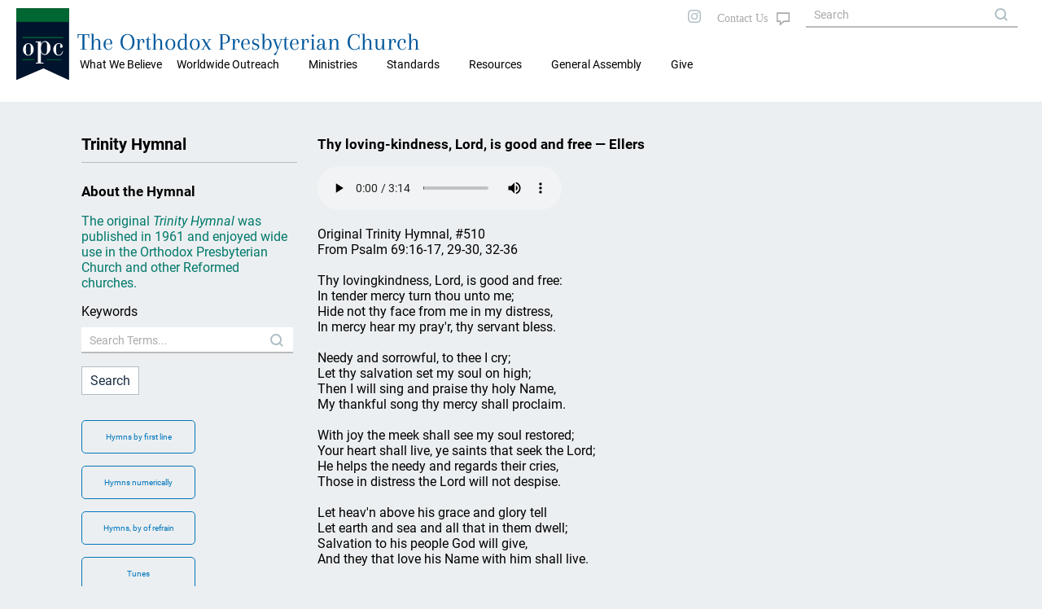

--- FILE ---
content_type: text/html; charset=UTF-8
request_url: https://www.opc.org/hymn.html?hymn_id=753
body_size: 20641
content:
<!DOCTYPE html>
<html lang="en">
<head>

<title>Trinity Hymnal: The Orthodox Presbyterian Church</title>
<meta property="twitter:card" content="summary_large_image" />
<meta property="twitter:title" content="Trinity Hymnal: The Orthodox Presbyterian Church" />
<meta property="twitter:description" content="We're the Orthodox Presbyterian Church. Our purpose is simple: to bring glory to God through our churches and individual lives to make known to the world the good news of salvation through Jesus Christ" />
<meta property="twitter:image" content="https://opc.org/images/opc-meta-image.png" />
<meta property="og:type" content="website" />
<meta property="og:url" content="https://opc.org/hymn.html?hymn_id=753" />
<meta property="og:title" content="Trinity Hymnal: The Orthodox Presbyterian Church" />
<meta property="og:description" content="We're the Orthodox Presbyterian Church. Our purpose is simple: to bring glory to God through our churches and individual lives to make known to the world the good news of salvation through Jesus Christ" />
<meta property="og:image" content="https://opc.org/images/opc-meta-image.png" />
<meta property="og:image:width" content="800" />
<meta property="og:image:height" content="400" />
<meta http-equiv="X-UA-Compatible" content="IE=edge" />
<meta http-equiv="Content-Type" content="text/html; charset=utf-8" />
<meta name="viewport" content="initial-scale=1.0, width=device-width" />
<link rel="stylesheet" type="text/css" href="/style-2020.css" />
<link rel="stylesheet" type="text/css" href="/style-maps.css" />
<link rel="stylesheet" type="text/css" href="/style-tooltips.css" />
<link rel="stylesheet" type="text/css" href="/jquery-ui.min.css" />
<link rel="shortcut icon" type="image/svg" href="/images/style2020/opc-2014-logo.svg">
<script src="/js/jquery-3.5.1.min.js"></script>
<script src="/js/jquery-ui.min.js"></script>
<script src="/scripts/mobMenu.js"></script>
<script src="/scripts/effects.js"></script>
</head>
<body>

<div class="header mobile">
  <div class="header fixedouter">
    <div class="header fixedinner">
       <div class="menuicon"></div>
       <div class="searchicon">
       </div>
       <div class="title mobile"><span><a href="/">The Orthodox Presbyterian Church</a></span></div>
       <div class="logo mobile"><a href="/"><img class="logo mobile" alt="OPC" src="/images/style2020/opc-2014-logo.svg" /></a></div>
       <div class="mobSearchOuter displayNone">
         <div class="mobSearchControls">
           <div class="mobSearchClose"></div>
         </div>
             <form action="/search.html" method="post" name="mobSiteSearch">
           <div class="mobSiteSearch">
                <input class="siteSearch" type="text" autocomplete="off" name="keywords" value="" placeholder="Search OPC.org" title="Matches against any of the words, i.e., logical OR, unless enclosed in quotes.">
                <input type="button" class="searchControl" onClick="mobSiteSearch.submit();" value="search" name="search" />
           </div>
             </form>
       </div>
       <div class="mobMenuOuter displayNone">
         <div class="mobMenuControls">
           <div class="mobMenuClose"></div>
           <div class="mobMenuIconClose"></div>
         </div>
         <div class="mobMenu">
            <div class='mobMenu1'><span>What We Believe</span>
<div class='mobMenu2'><a href='/about.html'>About the OPC</a></div>
<div class='mobMenu2'><a href='/goodnews.html'>Gospel Tracts</a></div>
</div>
<div class='mobMenu1'><span>Worldwide Outreach</span>
<div class='mobMenu2'><a href='/committee_wwo.html'>Worldwide Outreach</a></div>
<div class='mobMenu2'><a href='/committee_ce.html'>Christian Education</a></div>
<div class='mobMenu2'><a href='/committee_fm.html'>Foreign Missions</a></div>
<div class='mobMenu2'><a href='/committee_hm.html'>Home Missions</a></div>
</div>
<div class='mobMenu1'><span>Ministries</span>
<div class='mobMenu2'><a href='/chaplain/index.html'>Chaplains and Military Personnel</a></div>
<div class='mobMenu2'><a href='https://opccmc.org'>Ministerial Care</a></div>
<div class='mobMenu2'><a href='https://opccdm.org'>Diaconal Ministries</a></div>
<div class='mobMenu2'><a href='/planned_giving.html'>Planned Giving</a></div>
<div class='mobMenu2'><a href='/historian.html'>Historian</a></div>
<div class='mobMenu2'><a href='https://www.opcstm.org'>Short-Term Missions</a></div>
<div class='mobMenu2'><a href='https://www.opcdisasterresponse.org'>Disaster Response</a></div>
<div class='mobMenu2'><a href='/icr.html'>Inter-Church Relations</a></div>
</div>
<div class='mobMenu1'><span>Standards</span>
<div class='mobMenu2'><a href='/bible.html'>Searchable Bible</a></div>
<div class='mobMenu2'><a href='/confessions.html'>Confessions and Catechisms</a></div>
<div class='mobMenu2'><a href='/order.html'>Book of Church Order</a></div>
</div>
<div class='mobMenu1'><span>Resources</span>
<div class='mobMenu2'><a href='/locator.html'>Church Directory</a></div>
<div class='mobMenu2'><a href='/devotional.html'>Daily Devotional</a></div>
<div class='mobMenu2'><a href='/audiosermons.html'>Audio Sermons</a></div>
<div class='mobMenu2'><a href='https://trinitypsalterhymnal.org'>Trinity Psalter Hymnal</a></div>
<div class='mobMenu2'><a href='/hymnal.html'>Trinity Hymnal</a></div>
<div class='mobMenu2'><a href='/goodnews.html'>Gospel Tracts</a></div>
<div class='mobMenu2'><a href='/cce/camps.html'>Camps and Conferences</a></div>
<div class='mobMenu2'><a href='https://store.opc.org'>Publications</a></div>
<div class='mobMenu2'><a href='/review.html?target=latest'>Book Reviews</a></div>
<div class='mobMenu2'><a href='/guardian.html'>Presbyterian Guardian</a></div>
<div class='mobMenu2'><a href='/newsletter.html'>Newsletter</a></div>
<div class='mobMenu2'><a href='https://repod.opc.org'>Ruling Elder Podcast</a></div>
<div class='mobMenu2'><a href='https://www.thereformeddeacon.org/'>Reformed Deacon Podcast</a></div>
<div class='mobMenu2'><a href='/cce/TheClerkandHisWork.pdf'>The Work of the Clerk</a></div>
<div class='mobMenu2'><a href='/about.html'>About the OPC</a></div>
<div class='mobMenu2'><a href='http://gcp.org/'>Great Commission Publications</a></div>
</div>
<div class='mobMenu0 mobLower'><a href='/ga.html'>General Assembly</a></div>
<div class='mobMenu0 mobLower'><a href='https://give.opc.org'>Give</a></div>
         </div>
        </div>
     </div>
   </div>
</div>
 <div class="header desktop">
         <div class="topmenu">
           <div class="maintopmenu">&nbsp;</div>

           <div class='maintopmenu hasmenu'>What We Believe
<div class="topmenuitemscontainer"><div class="topmenuitems"><div class="divTable"><div class="divTableBody"><div class="divTableRow"><div class='divTableCell'><a href='/about.html'>About the OPC</a></div><div class='divTableCell'><a href='/goodnews.html'>Gospel Tracts</a></div></div></div></div></div></div></div><div class='maintopmenu hasmenu'>Worldwide Outreach
<div class="topmenuitemscontainer"><div class="topmenuitems"><div class="divTable"><div class="divTableBody"><div class="divTableRow"><div class='divTableCell'><a href='/committee_wwo.html'>Worldwide Outreach</a></div><div class='divTableCell'><a href='/committee_ce.html'>Christian Education</a></div></div><div class="divTableRow"><div class='divTableCell'><a href='/committee_fm.html'>Foreign Missions</a></div><div class='divTableCell'><a href='/committee_hm.html'>Home Missions</a></div></div></div></div></div></div></div><div class='maintopmenu hasmenu'>Ministries
<div class="topmenuitemscontainer"><div class="topmenuitems"><div class="divTable"><div class="divTableBody"><div class="divTableRow"><div class='divTableCell'><a href='/chaplain/index.html'>Chaplains and Military Personnel</a></div><div class='divTableCell'><a href='https://opccmc.org'>Ministerial Care</a></div></div><div class="divTableRow"><div class='divTableCell'><a href='https://opccdm.org'>Diaconal Ministries</a></div><div class='divTableCell'><a href='/planned_giving.html'>Planned Giving</a></div></div><div class="divTableRow"><div class='divTableCell'><a href='/historian.html'>Historian</a></div><div class='divTableCell'><a href='https://www.opcstm.org'>Short-Term Missions</a></div></div><div class="divTableRow"><div class='divTableCell'><a href='https://www.opcdisasterresponse.org'>Disaster Response</a></div><div class='divTableCell'><a href='/icr.html'>Inter-Church Relations</a></div></div></div></div></div></div></div><div class='maintopmenu hasmenu'>Standards
<div class="topmenuitemscontainer"><div class="topmenuitems"><div class="divTable"><div class="divTableBody"><div class="divTableRow"><div class='divTableCell'><a href='/bible.html'>Searchable Bible</a></div><div class='divTableCell'><a href='/confessions.html'>Confessions and Catechisms</a></div></div><div class="divTableRow"><div class='divTableCell'><a href='/order.html'>Book of Church Order</a></div></div></div></div></div></div></div><div class='maintopmenu hasmenu'>Resources
<div class="topmenuitemscontainer"><div class="topmenuitems"><div class="divTable"><div class="divTableBody"><div class="divTableRow"><div class='divTableCell'><a href='/locator.html'>Church Directory</a></div><div class='divTableCell'><a href='/devotional.html'>Daily Devotional</a></div></div><div class="divTableRow"><div class='divTableCell'><a href='/audiosermons.html'>Audio Sermons</a></div><div class='divTableCell'><a href='https://trinitypsalterhymnal.org'>Trinity Psalter Hymnal</a></div></div><div class="divTableRow"><div class='divTableCell'><a href='/hymnal.html'>Trinity Hymnal</a></div><div class='divTableCell'><a href='/goodnews.html'>Gospel Tracts</a></div></div><div class="divTableRow"><div class='divTableCell'><a href='/cce/camps.html'>Camps and Conferences</a></div><div class='divTableCell'><a href='https://store.opc.org'>Publications</a></div></div><div class="divTableRow"><div class='divTableCell'><a href='/review.html?target=latest'>Book Reviews</a></div><div class='divTableCell'><a href='/guardian.html'>Presbyterian Guardian</a></div></div><div class="divTableRow"><div class='divTableCell'><a href='/newsletter.html'>Newsletter</a></div><div class='divTableCell'><a href='https://repod.opc.org'>Ruling Elder Podcast</a></div></div><div class="divTableRow"><div class='divTableCell'><a href='https://www.thereformeddeacon.org/'>Reformed Deacon Podcast</a></div><div class='divTableCell'><a href='/cce/TheClerkandHisWork.pdf'>The Work of the Clerk</a></div></div><div class="divTableRow"><div class='divTableCell'><a href='/about.html'>About the OPC</a></div><div class='divTableCell'><a href='http://gcp.org/'>Great Commission Publications</a></div></div></div></div></div></div></div><div class='maintopmenu nomenu'><a href='/ga.html'>General Assembly</a></div><div class='maintopmenu nomenu'><a href='https://give.opc.org'>Give</a></div>         </div>
  <div class="logotitlefillertop">
  </div>
  <div class="logotitlecontainer">
    <div class="logotitle">
     <div class="logo"><a href="/"><img class="logo" alt="OPC" src="/images/style2020/opc-2014-logo.svg" /></a></div>
     <div class="title"><a href="/">The Orthodox Presbyterian Church</a>
     </div>
    </div>
   <!--
     <div class="topmenulinks">
         <div class="toplinks">
            <a class="toplinks" href="/features.html">FEATURE ARTICLES</a>
            <a class="toplinks" href="/nh.html">NEW HORIZONS</a>
            <a class="toplinks" href="/os.html">ORDAINED SERVANT</a>
            <a class="toplinks" href="/news.html">NEWS</a>
            <a class="toplinks" href="https://give.opc.org">GIVE</a>
         </div> 
    </div>
    -->
  </div>
  <div class="logotitlefillerbottom">
  </div>
</div>
<div class="topright desktop">
  <div class="socialicons">
     <a href="https://instagram.com/orthodoxpresbyterianchurch/"><img src="/images/style2020/instagram-gray.svg" alt="i" /></a>
 <!--
     <a href="https://twitter.com"><img src="/images/twitter-gray.svg" alt="t" /></a>
     <a href="https://facebook.com"><img src="/images/facebook-gray.svg" alt="f" /></a>
 -->
  </div>
  <div class="contactUs">
       <a class="fill" href="/contact_info_page.html"></a>
   </div>
  <div class="siteSearch">
      <form action="/search.html" method="post" name="sitesearch">
          <input class="siteSearch" type="text" size="20" maxlength="100" name="keywords" value="" placeholder="Search" title="Matches against any of the words, i.e., logical OR, unless enclosed in quotes.">
      </form>
  </div>

</div>

<div class="breadCrumb desktop"><a href="index.html">Home</a> &#187; <a href="hymnal.html">Trinity Hymnal Resources</a> &#187; Hymn</div>
<div class="theMain insidePage">
<div class="blockContainer">
<div class="infoBlock desktop landscape">
<h1>Trinity Hymnal</h1>
<h3>About the Hymnal</h3>
<p class="infoBlockGreen">The original <i>Trinity Hymnal</i> was published in 1961 and enjoyed wide use in the Orthodox Presbyterian Church and other Reformed churches.</p>
<form action="/search.html" name="siteSearch2" method="post">
<input type="hidden" name="search_go" value="Y">
<input type="hidden" name="ctype" value="trinity">
<p>Keywords<br />
<input type="text" size="20" maxsize="100" id="keywords"  name="keywords" placeholder="Search Terms..." class="siteSearch"  /></p>
<p><input type="submit" value="Search" name="Submit">
</form>
<div class="navButtons desktop">
<a class="navButton" href="hymn.html?list_type=alpha">Hymns by first line</a>
<a class="navButton" href="hymn.html?list_type=numerical">Hymns numerically</a>
<a class="navButton" href="hymn.html?list_type=refrain">Hymns, by of refrain</a>
<a class="navButton" href="hymn.html?list_type=tunes">Tunes</a>
</div>
</div>
<div class="mainBlock">
<h1 class="mobile">Trinity Hymnal</h1>
<h3>Thy loving-kindness, Lord, is good and free&nbsp;&#8212;&nbsp;Ellers</h3>
<div class="midiplayer">
<audio controls height="60" width="145">
  <source src="books/TH/MP3/Th1_510.mp3" />
  <source src="books/TH/MP3/Th1_510.ogg" />
  <!-- fallback -->
  <embed src="books/TH/MP3/Th1_510.mp3" controls="console" width="145" height="25" autostart="false" loop="false"></embed>
</audio>
</div>
<p>Original  Trinity Hymnal, #510<br />From Psalm 69:16-17, 29-30, 32-36<br /><br />Thy lovingkindness, Lord, is good and free:<br />In tender mercy turn thou unto me;<br />Hide not thy face from me in my distress,<br />In mercy hear my pray'r, thy servant bless.<br /><br />Needy and sorrowful, to thee I cry;<br />Let thy salvation set my soul on high;<br />Then I will sing and praise thy holy Name,<br />My thankful song thy mercy shall proclaim.<br /><br />With joy the meek shall see my soul restored;<br />Your heart shall live, ye saints that seek the Lord;<br />He helps the needy and regards their cries,<br />Those in distress the Lord will not despise.<br /><br />Let heav'n above his grace and glory tell<br />Let earth and sea and all that in them dwell;<br />Salvation to his people God will give,<br />And they that love his Name with him shall live.<br /><br /></p>
<h3 class="divider"></h3>
<p>Page number: Blue 510, <a download href="books/TH/MIDI/Th1_510.mid">download MIDI File</a></p><div class="navButtons mobile">
<a class="navButton" href="hymn.html?list_type=alpha">Hymns by first line</a>
<a class="navButton" href="hymn.html?list_type=numerical">Hymns numerically</a>
<a class="navButton" href="hymn.html?list_type=refrain">Hymns, by of refrain</a>
<a class="navButton" href="hymn.html?list_type=tunes">Tunes</a>
</div>
</div> <!-- mainBlock -->
<div class="infoBlock2 mobile">
<h3>About the Hymnal</h3>
<p class="infoBlockGreen">The original <i>Trinity Hymnal</i> was published in 1961 and enjoyed wide use in the Orthodox Presbyterian Church and other Reformed churches.</p>
<form action="/search.html" name="siteSearch2" method="post">
<input type="hidden" name="search_go" value="Y">
<input type="hidden" name="ctype" value="trinity">
<p>Keywords<br />
<input type="text" size="20" maxsize="100" id="keywords" name="keywords" placeholder="Search Terms..." class="siteSearch"  /></p>
<p><input type="submit" value="Search" name="Submit">
</form>
<div class="navButtons desktop">
<a class="navButton" href="hymn.html?list_type=alpha">Hymns by first line</a>
<a class="navButton" href="hymn.html?list_type=numerical">Hymns numerically</a>
<a class="navButton" href="hymn.html?list_type=refrain">Hymns, by of refrain</a>
<a class="navButton" href="hymn.html?list_type=tunes">Tunes</a>
</div>
</div>
</div> <!-- blockContainer -->


</div> <!-- end theMain.insidePage -->
  <div class="opcFooter desktop">
    <div class="cardsFooter">
      <div class="cardFooter">
        <div class="SiteName"><p class="SiteName"><a href="/">The Orthodox Presbyterian Church</a></p></div>
      </div>
      <div class="cardFooter">
        <div class="footerSect">
          <div class="footerSectLeft"><p>CONTACT US</p></div>
            <div class="footerSectRight">
               <p>+1&nbsp;215&nbsp;830&nbsp;0900</p>
               <p><a href="/contact_info_page.html">Contact Form</a></p>
               <p><a href="/locator.html">Find a Church</a></p>
          </div>
         </div>
       </div>
      <div class="cardFooter">
        <div class="footerSect">
          <div class="footerSectLeft">
           <p>ABOUT US</p>
          </div>
          <div class="footerSectRight">
             <p><a href="/historian.html">Our History</a></p>
             <p><a href="/standards.html">Our Standards</a></p>
             <p><a href="/ga.html">General Assembly</a></p>
            <!-- <p><a href="/ga.html">Our Ministries</a></p> -->
             <p><a href="/committee_wwo.html">Worldwide Outreach</a></p>
             <p>&nbsp;</p>
         </div>
        </div>
      </div>
<!--
      <div class="cardFooter">
        <div class="footerSect">
          <div class="footerSectLeft">
           <p>INFORMATION</p>
          </div>
          <div class="footerSectRight">
             <p><a href="/privacy">Privacy Policy</a></p>
             <p><a href="/terms.html">Terms &amp; Conditions</a></p>
             <p><a href="/press.html">Press Enquiries</a></p>
         </div>
        </div>
      </div>
      <div class="cardFooter">
        <div class="footerSect">
          <div class="footerSectLeft">
           <p>&nbsp;</p>
          </div>
          <div class="footerSectRight">
             <p>
                <span class="socialicons">
                   <a href="https://instagram.com/"><img src="/images/style2020/instagram-white.svg" alt="i" /></a>
                   <a href="https://twitter.com"><img src="/images/style2020/twitter-white.svg" alt="i" /></a>
                   <a href="https://facebook.com"><img src="/images/style2020/facebook-white.svg" alt="i" /></a>
                </span>
             </p>
         </div>
        </div>
      </div>
-->
         <p class="copyright text10">&copy; 2026&nbsp;The Orthodox Presbyterian Church</p>
    </div>
  </div>
  <div class="opcFooter mobile">
  <div class="opcFooterBG">
    <div class="cardsFooter">
      <div class="cardFooter">
         <a href="/locator.html"><img src="/images/style2020/map-search-outline.svg" alt="Search" /></a>
         <p><a href="/locator.html">CHURCHES</a></p>
         <p class="mobCopy">&copy; 2020 OPC</p>
      </div>
      <div class="cardFooter">
         <a href="/standards.html"><img src="/images/style2020/book-multiple.svg" alt="STDS" /></a>
         <p><a href="/standards.html">STANDARDS</a></p>
      </div>
      <div class="cardFooter">
         <a href="/nh.html"><img src="/images/style2020/weather-sunset.svg" alt="NEW HORIZ" /></a>
         <p><a href="/nh.html">NEW HORIZONS</a></p>
      </div>
      <div class="cardFooter">
         <a href="/os.html"><img src="/images/style2020/OS-outline.svg" alt="OS" /></a>
         <p><a href="/os.html">ORDAINED SERVANT</a></p>
      </div>
      <div class="cardFooter">
         <a href="/news.html"><img src="/images/style2020/newspaper.svg" alt="NEW HORIZ" /></a>
         <p><a href="/news.html">NEWS</a></p>
      </div>
     </div>
    </div>
  </div>
  <p class="copyright print">&copy; 2026&nbsp;The Orthodox Presbyterian Church</p>
  <!-- The end -->

  <script>
    $(document).ready(function(){
       mobMenuInit();
       effectsInit();
       if (typeof $("body")[0].dataset.extraJsInit == "string") {
          var initFunction = $("body")[0].dataset.extraJsInit;
          try {
              window[initFunction]();
          } catch(e) {
          }
       }
    });
  </script>
</body>
</html>


